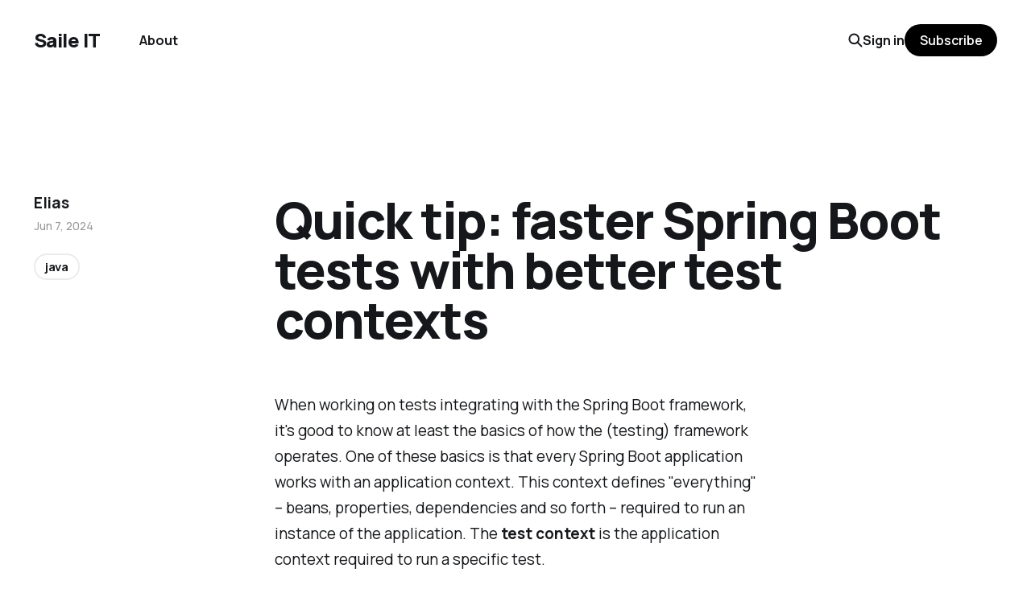

--- FILE ---
content_type: text/html; charset=utf-8
request_url: https://saile.it/quick-tip-faster-spring-boot-tests/
body_size: 6474
content:
<!DOCTYPE html>
<html lang="en">

<head>
    <meta charset="utf-8">
    <meta name="viewport" content="width=device-width, initial-scale=1">
    <title>Quick tip: faster Spring Boot tests with better test contexts</title>
    <link rel="stylesheet" href="https://saile.it/assets/built/screen.css?v=adc13843b8">


    <style>
        :root {
            --background-color: #ffffff
        }
    </style>

    <script>
        /* The script for calculating the color contrast was taken from
        https://gomakethings.com/dynamically-changing-the-text-color-based-on-background-color-contrast-with-vanilla-js/ */
        var accentColor = getComputedStyle(document.documentElement).getPropertyValue('--background-color');
        accentColor = accentColor.trim().slice(1);
        var r = parseInt(accentColor.substr(0, 2), 16);
        var g = parseInt(accentColor.substr(2, 2), 16);
        var b = parseInt(accentColor.substr(4, 2), 16);
        var yiq = ((r * 299) + (g * 587) + (b * 114)) / 1000;
        var textColor = (yiq >= 128) ? 'dark' : 'light';

        document.documentElement.className = `has-${textColor}-text`;
    </script>

    <link rel="canonical" href="https://saile.it/quick-tip-faster-spring-boot-tests/">
    <meta name="referrer" content="no-referrer-when-downgrade">
    
    <meta property="og:site_name" content="Saile IT">
    <meta property="og:type" content="article">
    <meta property="og:title" content="Quick tip: faster Spring Boot tests with better test contexts">
    <meta property="og:description" content="When working on tests integrating with the Spring Boot framework, it&#x27;s good to know at least the basics of how the (testing) framework operates. One of these basics is that every Spring Boot application works with an application context. This context defines &quot;everything&quot; – beans, properties, dependencies and so forth – required">
    <meta property="og:url" content="https://saile.it/quick-tip-faster-spring-boot-tests/">
    <meta property="article:published_time" content="2024-06-07T13:04:49.000Z">
    <meta property="article:modified_time" content="2024-06-10T13:54:50.000Z">
    <meta property="article:tag" content="java">
    
    <meta property="article:publisher" content="https://www.facebook.com/ghost">
    <meta name="twitter:card" content="summary">
    <meta name="twitter:title" content="Quick tip: faster Spring Boot tests with better test contexts">
    <meta name="twitter:description" content="When working on tests integrating with the Spring Boot framework, it&#x27;s good to know at least the basics of how the (testing) framework operates. One of these basics is that every Spring Boot application works with an application context. This context defines &quot;everything&quot; – beans, properties, dependencies and so forth – required">
    <meta name="twitter:url" content="https://saile.it/quick-tip-faster-spring-boot-tests/">
    <meta name="twitter:label1" content="Written by">
    <meta name="twitter:data1" content="Elias">
    <meta name="twitter:label2" content="Filed under">
    <meta name="twitter:data2" content="java">
    <meta name="twitter:site" content="@ghost">
    
    <script type="application/ld+json">
{
    "@context": "https://schema.org",
    "@type": "Article",
    "publisher": {
        "@type": "Organization",
        "name": "Saile IT",
        "url": "https://saile.it/",
        "logo": {
            "@type": "ImageObject",
            "url": "https://saile.it/favicon.ico",
            "width": 48,
            "height": 48
        }
    },
    "author": {
        "@type": "Person",
        "name": "Elias",
        "url": "https://saile.it/author/elias/",
        "sameAs": []
    },
    "headline": "Quick tip: faster Spring Boot tests with better test contexts",
    "url": "https://saile.it/quick-tip-faster-spring-boot-tests/",
    "datePublished": "2024-06-07T13:04:49.000Z",
    "dateModified": "2024-06-10T13:54:50.000Z",
    "keywords": "java",
    "description": "When working on tests integrating with the Spring Boot framework, it&#x27;s good to know at least the basics of how the (testing) framework operates. One of these basics is that every Spring Boot application works with an application context. This context defines &quot;everything&quot; – beans, properties, dependencies and so forth – required to run an instance of the application. The test context is the application context required to run a specific test.\n\nFor example, if you would run the following two tests",
    "mainEntityOfPage": "https://saile.it/quick-tip-faster-spring-boot-tests/"
}
    </script>

    <meta name="generator" content="Ghost 6.9">
    <link rel="alternate" type="application/rss+xml" title="Saile IT" href="https://saile.it/rss/">
    <script defer src="https://cdn.jsdelivr.net/ghost/portal@~2.56/umd/portal.min.js" data-i18n="true" data-ghost="https://saile.it/" data-key="3753b796523a2f4910eb841a36" data-api="https://saile-it.ghost.io/ghost/api/content/" data-locale="en" crossorigin="anonymous"></script><style id="gh-members-styles">.gh-post-upgrade-cta-content,
.gh-post-upgrade-cta {
    display: flex;
    flex-direction: column;
    align-items: center;
    font-family: -apple-system, BlinkMacSystemFont, 'Segoe UI', Roboto, Oxygen, Ubuntu, Cantarell, 'Open Sans', 'Helvetica Neue', sans-serif;
    text-align: center;
    width: 100%;
    color: #ffffff;
    font-size: 16px;
}

.gh-post-upgrade-cta-content {
    border-radius: 8px;
    padding: 40px 4vw;
}

.gh-post-upgrade-cta h2 {
    color: #ffffff;
    font-size: 28px;
    letter-spacing: -0.2px;
    margin: 0;
    padding: 0;
}

.gh-post-upgrade-cta p {
    margin: 20px 0 0;
    padding: 0;
}

.gh-post-upgrade-cta small {
    font-size: 16px;
    letter-spacing: -0.2px;
}

.gh-post-upgrade-cta a {
    color: #ffffff;
    cursor: pointer;
    font-weight: 500;
    box-shadow: none;
    text-decoration: underline;
}

.gh-post-upgrade-cta a:hover {
    color: #ffffff;
    opacity: 0.8;
    box-shadow: none;
    text-decoration: underline;
}

.gh-post-upgrade-cta a.gh-btn {
    display: block;
    background: #ffffff;
    text-decoration: none;
    margin: 28px 0 0;
    padding: 8px 18px;
    border-radius: 4px;
    font-size: 16px;
    font-weight: 600;
}

.gh-post-upgrade-cta a.gh-btn:hover {
    opacity: 0.92;
}</style>
    <script defer src="https://cdn.jsdelivr.net/ghost/sodo-search@~1.8/umd/sodo-search.min.js" data-key="3753b796523a2f4910eb841a36" data-styles="https://cdn.jsdelivr.net/ghost/sodo-search@~1.8/umd/main.css" data-sodo-search="https://saile-it.ghost.io/" data-locale="en" crossorigin="anonymous"></script>
    
    <link href="https://saile.it/webmentions/receive/" rel="webmention">
    <script defer src="/public/cards.min.js?v=adc13843b8"></script>
    <link rel="stylesheet" type="text/css" href="/public/cards.min.css?v=adc13843b8">
    <script defer src="/public/member-attribution.min.js?v=adc13843b8"></script><style>:root {--ghost-accent-color: #000000;}</style>
    <!-- Google tag (gtag.js) -->
<script async src="https://www.googletagmanager.com/gtag/js?id=G-7WXBFDP5EP"></script>
<script>
  window.dataLayer = window.dataLayer || [];
  function gtag(){dataLayer.push(arguments);}
  gtag('js', new Date());

  gtag('config', 'G-7WXBFDP5EP');
</script>
<link rel="stylesheet" href="https://unpkg.com/prism-themes@1.9.0/themes/prism-darcula.min.css" crossorigin="anonymous" referrerpolicy="no-referrer" />
<link rel="stylesheet" href="https://cdnjs.cloudflare.com/ajax/libs/prism/1.29.0/plugins/line-highlight/prism-line-highlight.min.css" integrity="sha512-nXlJLUeqPMp1Q3+Bd8Qds8tXeRVQscMscwysJm821C++9w6WtsFbJjPenZ8cQVMXyqSAismveQJc0C1splFDCA==" crossorigin="anonymous" referrerpolicy="no-referrer" />
<style>
.subscription-form {
  width: 100%;
  max-width: 30rem;
}
.subscription-box {
    background-color: lightgray;
    padding: 2em;
    width: 100%;
    border-radius: 5px;
    }
</style>
</head>

<body class="post-template tag-java is-head-left-logo has-classic-feed">
<div class="gh-site">

    <header id="gh-head" class="gh-head gh-outer">
        <div class="gh-head-inner gh-inner">
            <div class="gh-head-brand">
                <div class="gh-head-brand-wrapper">
                    <a class="gh-head-logo" href="https://saile.it">
                            Saile IT
                    </a>
                </div>
                <button class="gh-search gh-icon-btn" data-ghost-search><svg width="20" height="20" viewBox="0 0 20 20" fill="none" xmlns="http://www.w3.org/2000/svg">
<path d="M17.5 17.5L12.5 12.5L17.5 17.5ZM14.1667 8.33333C14.1667 9.09938 14.0158 9.85792 13.7226 10.5657C13.4295 11.2734 12.9998 11.9164 12.4581 12.4581C11.9164 12.9998 11.2734 13.4295 10.5657 13.7226C9.85792 14.0158 9.09938 14.1667 8.33333 14.1667C7.56729 14.1667 6.80875 14.0158 6.10101 13.7226C5.39328 13.4295 4.75022 12.9998 4.20854 12.4581C3.66687 11.9164 3.23719 11.2734 2.94404 10.5657C2.65088 9.85792 2.5 9.09938 2.5 8.33333C2.5 6.78624 3.11458 5.30251 4.20854 4.20854C5.30251 3.11458 6.78624 2.5 8.33333 2.5C9.88043 2.5 11.3642 3.11458 12.4581 4.20854C13.5521 5.30251 14.1667 6.78624 14.1667 8.33333Z" stroke="currentColor" stroke-width="2" stroke-linecap="round" stroke-linejoin="round"/>
</svg>
</button>
                <button class="gh-burger"></button>
            </div>

            <nav class="gh-head-menu">
                <ul class="nav">
    <li class="nav-about"><a href="https://saile.it/about/">About</a></li>
</ul>

            </nav>

            <div class="gh-head-actions">
                    <button class="gh-search gh-icon-btn" data-ghost-search><svg width="20" height="20" viewBox="0 0 20 20" fill="none" xmlns="http://www.w3.org/2000/svg">
<path d="M17.5 17.5L12.5 12.5L17.5 17.5ZM14.1667 8.33333C14.1667 9.09938 14.0158 9.85792 13.7226 10.5657C13.4295 11.2734 12.9998 11.9164 12.4581 12.4581C11.9164 12.9998 11.2734 13.4295 10.5657 13.7226C9.85792 14.0158 9.09938 14.1667 8.33333 14.1667C7.56729 14.1667 6.80875 14.0158 6.10101 13.7226C5.39328 13.4295 4.75022 12.9998 4.20854 12.4581C3.66687 11.9164 3.23719 11.2734 2.94404 10.5657C2.65088 9.85792 2.5 9.09938 2.5 8.33333C2.5 6.78624 3.11458 5.30251 4.20854 4.20854C5.30251 3.11458 6.78624 2.5 8.33333 2.5C9.88043 2.5 11.3642 3.11458 12.4581 4.20854C13.5521 5.30251 14.1667 6.78624 14.1667 8.33333Z" stroke="currentColor" stroke-width="2" stroke-linecap="round" stroke-linejoin="round"/>
</svg>
</button>
                    <div class="gh-head-members">
                                <a class="gh-head-link" href="#/portal/signin" data-portal="signin">Sign in</a>
                                <a class="gh-head-btn gh-btn gh-primary-btn" href="#/portal/signup" data-portal="signup">Subscribe</a>
                    </div>
            </div>
        </div>
    </header>

    
<main class="gh-main gh-outer">
    <div class="gh-inner">
            <article class="gh-article post tag-java no-image">

                <section class="gh-content gh-canvas">
                    <p>When working on tests integrating with the Spring Boot framework, it's good to know at least the basics of how the (testing) framework operates. One of these basics is that every Spring Boot application works with an application context. This context defines "everything" – beans, properties, dependencies and so forth – required to run an instance of the application. The <strong>test context</strong> is the application context required to run a specific test.</p><p>For example, if you would run the following two tests:</p><pre><code class="language-java">@SpringBootTest 
class AnIntegrationTest {
    @MockBean
    SomeService someService;

    // [...]
}

@SpringBootTest 
class AnotherIntegrationTest {
    @MockBean
    OtherService otherService;

    // [...]
}</code></pre><p>There are <strong>two test contexts involved</strong>. By default, <code>@SpringBootTest</code> sets up an entire Spring Boot application context your test can run against. For these two tests, the application context <strong>cannot be reused</strong>. Why? Because one test wants to inject a mock of <code>SomeService</code> in the application context and the other test a mock of <code>OtherService</code>.  The result is that <strong>the test contexts are different.</strong></p><h2 id="this-slows-things-down">This slows things down</h2><p>Depending on how big your application is, this could add up to considerable extra time in your test suite. Though the Spring Boot testing framework does cache test contexts for reuse, very little is needed to change the cache key of a test context. Injecting a different configuration property will change the test context and as seen in the example above, simply mocking a different bean will also change the cache key. The entire list making up the cache key can be found <a href="https://docs.spring.io/spring-framework/reference/testing/testcontext-framework/ctx-management/caching.html?ref=saile.it">in the documentation</a>.</p><p>It's good to know that <code>@SpringBootTest</code> comes with the most expensive default configuration which loads the entire application, which can be time consuming. The Spring Boot testing framework <a href="https://docs.spring.io/spring-boot/appendix/test-auto-configuration/slices.html?ref=saile.it">has various auto configuration classes defined</a> which only initializes a specific 'slice' of the framework and your application classes. Even though each test slice might require a new application context, they start up faster because they are much narrower.</p><p>The following example loads two different application contexts, but the performance penalty is minimal as <code>@WebMvcTest</code> loads only the web-mvc-stack and is instructed to load only one specific controller class into the application context. The application contexts are very light-weight and start up considerably faster than a <code>@SpringBootTest</code>:</p><pre><code class="language-java">@WebMvcTest(controllers = SomeController.class)
class SomeControllerWebMvcTest {
    // [...]
}

@WebMvcTest(controllers = AnotherController.class)
class AnotherControllerWebMvcTest {
    // [...]
}</code></pre><h2 id="finding-the-culprits">Finding the culprit(s)</h2><p>To quickly find out if you could improve something regarding the amount of test contexts being created, is getting in some extra logging. Enable the test context cache logging:</p><pre><code>logging.level.org.springframework.test.context.cache=DEBUG</code></pre><p>Which will produce these kind of log lines:</p><pre><code>Storing ApplicationContext [...] in cache under key
    [[WebMergedContextConfiguration [...]]
ApplicationContext cache statistics: [size = 16, 
    maxSize = 32, hitCount = 412, missCount = 16]</code></pre><p>If you're seeing a lot of cache misses, it <strong>might indicate </strong>there is something to optimize by defining test contexts which can be reused more often. For example, by introducing a test profile or generalizing configuration which can act as a common denominator for more tests. To get a clearer overview of how much time is spent on initializing new contexts, it can be useful to also define a (temporary) global <code>ApplicationContextInitializer</code> for the <code>META-INF/spring.factories</code> of your test <code>resources</code>:</p><pre><code># src/test/resources/META-INF/spring.factories
org.springframework.context.ApplicationContextInitializer=com.company.InitializerTimer</code></pre><p>And the actual class would look something like this:</p><pre><code class="language-java">public class InitializerTimer
    implements ApplicationContextInitializer&lt;ConfigurableApplicationContext&gt; {
    long startTimeMs;

    @Override
    public void initialize(ConfigurableApplicationContext applicationContext) {
        startTimeMs = System.currentTimeMillis();
        applicationContext.addApplicationListener(e -&gt; {
            if (e instanceof org.springframework.context.event.ContextRefreshedEvent) {
                long endTimeMs = System.currentTimeMillis();
                long durationMs = endTimeMs - startTimeMs;
                log.debug("Context refreshed in {} ms", durationMs);
            }
        });
    }
}</code></pre><p>By then turning off all other logging (<code>logging.level.root=OFF</code>) you will get a concise overview of how the cache is being treated and how much time is spent loading new application contexts for your Spring tests. If there are contexts which take a long amount of time to initialize, you could consider whether it's possible to merge test contexts whilst keeping in mind the definition of <a href="https://docs.spring.io/spring-framework/reference/testing/testcontext-framework/ctx-management/caching.html?ref=saile.it">the test context cache key</a> to reduce cache misses.</p>
<!--kg-card-begin: html-->
<div class="subscription-box">
    <h3>Want more content like this?</h3>
    <p>Hi! I sporadically write about tech &amp; business. If you want an email when something new comes out, feel free to subscribe. It's free and I hate spam as much as you do.</p>
<div class="gh-subscribe-input gh-portal-close" data-portal="">
    your@email.com
                            <span class="gh-btn gh-primary-btn">Subscribe</span>
                        </div>
</div>
<!--kg-card-end: html-->
<h2 id="conclusion">Conclusion</h2><p>As always with improving performance, it depends on the circumstances. Simply having a lot of test contexts and cache misses doesn't necessarily mean something is wrong with your test suite. Some test contexts start up faster than others and sometimes merging test contexts is not feasible. If you have Spring Boot integration tests, there is often at least one test context which takes a longer amount of time because the entire application has to start up.</p><p>It's however good to be aware of how the test contexts work in practice and sometimes it's worth taking a closer look to see if the performance can be improved to potentially speed up build times.</p>
                        <header class="gh-article-header">
                            <h1 class="gh-article-title">Quick tip: faster Spring Boot tests with better test contexts</h1>
                        </header>
                    <aside class="gh-article-meta">
                        <div class="gh-article-meta-inner">
                                <div class="gh-article-meta-wrapper">
                                <h4 class="gh-author-name">
                                    <a href="/author/elias/">Elias</a>
                                </h4>
                            <time class="gh-article-date" datetime="2024-06-07">Jun 7, 2024</time></div>
                                <a class="gh-article-tag" href="https://saile.it/tag/java/" style="--tag-color: ">java</a>
                        </div>
                    </aside>
                </section>


                <footer class="gh-article-footer gh-canvas">
                    <nav class="gh-navigation">
                        <div class="gh-navigation-previous">
                                <a class="gh-navigation-link" href="/resttemplate-was-never-deprecated/">← Previous</a>
                        </div>

                        <div class="gh-navigation-middle"></div>

                        <div class="gh-navigation-next">
                                <a class="gh-navigation-link" href="/wikis-dont-organize-themelselves/">Next →</a>
                        </div>
                    </nav>
                </footer>
            </article>
    </div>
</main>

    <footer class="gh-foot gh-outer">
        <div class="gh-foot-inner gh-inner">
            <nav class="gh-foot-menu">
                
            </nav>

            <div class="gh-copyright">
                    Saile IT © 2023
            </div>
        </div>
    </footer>

</div>

    <div class="pswp" tabindex="-1" role="dialog" aria-hidden="true">
    <div class="pswp__bg"></div>

    <div class="pswp__scroll-wrap">
        <div class="pswp__container">
            <div class="pswp__item"></div>
            <div class="pswp__item"></div>
            <div class="pswp__item"></div>
        </div>

        <div class="pswp__ui pswp__ui--hidden">
            <div class="pswp__top-bar">
                <div class="pswp__counter"></div>

                <button class="pswp__button pswp__button--close" title="Close (Esc)"></button>
                <button class="pswp__button pswp__button--share" title="Share"></button>
                <button class="pswp__button pswp__button--fs" title="Toggle fullscreen"></button>
                <button class="pswp__button pswp__button--zoom" title="Zoom in/out"></button>

                <div class="pswp__preloader">
                    <div class="pswp__preloader__icn">
                        <div class="pswp__preloader__cut">
                            <div class="pswp__preloader__donut"></div>
                        </div>
                    </div>
                </div>
            </div>

            <div class="pswp__share-modal pswp__share-modal--hidden pswp__single-tap">
                <div class="pswp__share-tooltip"></div>
            </div>

            <button class="pswp__button pswp__button--arrow--left" title="Previous (arrow left)"></button>
            <button class="pswp__button pswp__button--arrow--right" title="Next (arrow right)"></button>

            <div class="pswp__caption">
                <div class="pswp__caption__center"></div>
            </div>
        </div>
    </div>
</div>
<script src="https://saile.it/assets/built/main.min.js?v=adc13843b8"></script>

<script src="https://cdnjs.cloudflare.com/ajax/libs/prism/1.29.0/prism.min.js" integrity="sha512-7Z9J3l1+EYfeaPKcGXu3MS/7T+w19WtKQY/n+xzmw4hZhJ9tyYmcUS+4QqAlzhicE5LAfMQSF3iFTK9bQdTxXg==" crossorigin="anonymous" referrerpolicy="no-referrer"></script>
<script src="https://cdnjs.cloudflare.com/ajax/libs/prism/1.29.0/plugins/autoloader/prism-autoloader.min.js" integrity="sha512-SkmBfuA2hqjzEVpmnMt/LINrjop3GKWqsuLSSB3e7iBmYK7JuWw4ldmmxwD9mdm2IRTTi0OxSAfEGvgEi0i2Kw==" crossorigin="anonymous" referrerpolicy="no-referrer"></script>

</body>

</html>


--- FILE ---
content_type: text/css
request_url: https://unpkg.com/prism-themes@1.9.0/themes/prism-darcula.min.css
body_size: 424
content:
code[class*=language-],pre[class*=language-]{color:#a9b7c6;font-family:Consolas,Monaco,'Andale Mono',monospace;direction:ltr;text-align:left;white-space:pre;word-spacing:normal;word-break:normal;line-height:1.5;-moz-tab-size:4;-o-tab-size:4;tab-size:4;-webkit-hyphens:none;-moz-hyphens:none;-ms-hyphens:none;hyphens:none}code[class*=language-] ::-moz-selection,code[class*=language-]::-moz-selection,pre[class*=language-] ::-moz-selection,pre[class*=language-]::-moz-selection{color:inherit;background:rgba(33,66,131,.85)}code[class*=language-] ::selection,code[class*=language-]::selection,pre[class*=language-] ::selection,pre[class*=language-]::selection{color:inherit;background:rgba(33,66,131,.85)}pre[class*=language-]{padding:1em;margin:.5em 0;overflow:auto}:not(pre)>code[class*=language-],pre[class*=language-]{background:#2b2b2b}:not(pre)>code[class*=language-]{padding:.1em;border-radius:.3em}.token.cdata,.token.comment,.token.prolog{color:grey}.token.atrule,.token.boolean,.token.delimiter,.token.important,.token.keyword,.token.selector{color:#cc7832}.token.attr-name,.token.operator,.token.punctuation{color:#a9b7c6}.token.builtin,.token.doctype,.token.tag,.token.tag .punctuation{color:#e8bf6a}.token.entity,.token.number,.token.symbol{color:#6897bb}.token.constant,.token.property,.token.variable{color:#9876aa}.token.char,.token.string{color:#6a8759}.token.attr-value,.token.attr-value .punctuation{color:#a5c261}.token.attr-value .punctuation:first-child{color:#a9b7c6}.token.url{color:#287bde;text-decoration:underline}.token.function{color:#ffc66d}.token.regex{background:#364135}.token.bold{font-weight:700}.token.italic{font-style:italic}.token.inserted{background:#294436}.token.deleted{background:#484a4a}code.language-css .token.property,code.language-css .token.property+.token.punctuation{color:#a9b7c6}code.language-css .token.id{color:#ffc66d}code.language-css .token.selector>.token.attribute,code.language-css .token.selector>.token.class,code.language-css .token.selector>.token.pseudo-class,code.language-css .token.selector>.token.pseudo-element{color:#ffc66d}